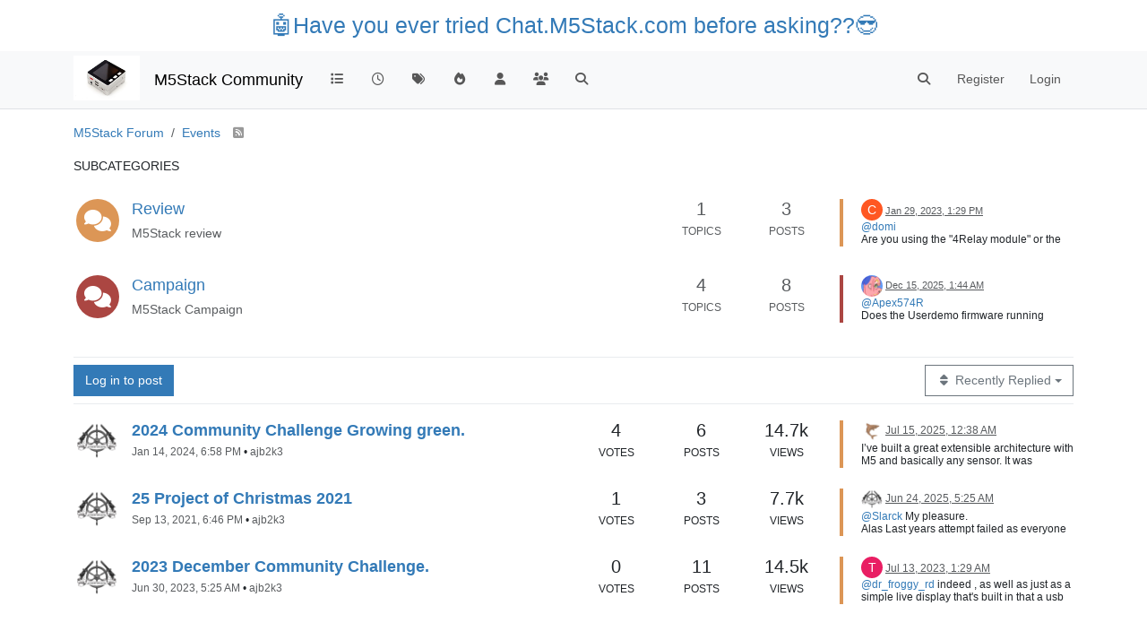

--- FILE ---
content_type: text/html; charset=utf-8
request_url: https://forum.m5stack.com/category/42/events
body_size: 14050
content:
<!DOCTYPE html>
<html lang="en-US" data-dir="ltr" style="direction: ltr;">
<head>
	<title>Events | M5Stack Community</title>
	<meta name="viewport" content="width&#x3D;device-width, initial-scale&#x3D;1.0" />
	<meta name="content-type" content="text/html; charset=UTF-8" />
	<meta name="apple-mobile-web-app-capable" content="yes" />
	<meta name="mobile-web-app-capable" content="yes" />
	<meta property="og:site_name" content="M5Stack Community" />
	<meta name="msapplication-badge" content="frequency=30; polling-uri=https://community.m5stack.com/sitemap.xml" />
	<meta name="theme-color" content="#ffffff" />
	<meta name="msapplication-square150x150logo" content="/assets/uploads/system/site-logo.jpg" />
	<meta name="title" content="Events" />
	<meta property="og:title" content="Events" />
	<meta name="description" content="M5Stack Events" />
	<meta property="og:type" content="website" />
	<meta property="og:image" content="https://community.m5stack.com/assets/uploads/system/site-logo.jpg" />
	<meta property="og:image:url" content="https://community.m5stack.com/assets/uploads/system/site-logo.jpg" />
	<meta property="og:image:width" content="undefined" />
	<meta property="og:image:height" content="undefined" />
	<meta property="og:url" content="https://community.m5stack.com/category/42/events" />
	<meta property="og:description" content="M5Stack Community" />
	
	<link rel="stylesheet" type="text/css" href="/assets/client.css?v=rae4s5j9rp0" />
	<link rel="icon" type="image/x-icon" href="/assets/uploads/system/favicon.ico?v&#x3D;rae4s5j9rp0" />
	<link rel="manifest" href="/manifest.webmanifest" crossorigin="use-credentials" />
	<link rel="search" type="application/opensearchdescription+xml" title="M5Stack Community" href="/osd.xml" />
	<link rel="prefetch" href="/assets/src/modules/composer.js?v&#x3D;rae4s5j9rp0" />
	<link rel="prefetch" href="/assets/src/modules/composer/uploads.js?v&#x3D;rae4s5j9rp0" />
	<link rel="prefetch" href="/assets/src/modules/composer/drafts.js?v&#x3D;rae4s5j9rp0" />
	<link rel="prefetch" href="/assets/src/modules/composer/tags.js?v&#x3D;rae4s5j9rp0" />
	<link rel="prefetch" href="/assets/src/modules/composer/categoryList.js?v&#x3D;rae4s5j9rp0" />
	<link rel="prefetch" href="/assets/src/modules/composer/resize.js?v&#x3D;rae4s5j9rp0" />
	<link rel="prefetch" href="/assets/src/modules/composer/autocomplete.js?v&#x3D;rae4s5j9rp0" />
	<link rel="prefetch" href="/assets/templates/composer.tpl?v&#x3D;rae4s5j9rp0" />
	<link rel="prefetch" href="/assets/language/en-US/topic.json?v&#x3D;rae4s5j9rp0" />
	<link rel="prefetch" href="/assets/language/en-US/modules.json?v&#x3D;rae4s5j9rp0" />
	<link rel="prefetch" href="/assets/language/en-US/tags.json?v&#x3D;rae4s5j9rp0" />
	<link rel="prefetch stylesheet" href="/assets/plugins/nodebb-plugin-markdown/styles/default.css" />
	<link rel="prefetch" href="/assets/language/en-US/markdown.json?v&#x3D;rae4s5j9rp0" />
	<link rel="up" href="https://community.m5stack.com" />
	<link rel="canonical" href="https://community.m5stack.com/category/42/events" />
	<link rel="alternate" type="application/rss+xml" href="https://community.m5stack.com/category/42.rss" />
	

	<script>
		var config = JSON.parse('{"relative_path":"","upload_url":"/assets/uploads","asset_base_url":"/assets","assetBaseUrl":"/assets","siteTitle":"M5Stack Community","browserTitle":"M5Stack Community","titleLayout":"&#123;pageTitle&#125; | &#123;browserTitle&#125;","showSiteTitle":true,"maintenanceMode":false,"postQueue":1,"minimumTitleLength":3,"maximumTitleLength":255,"minimumPostLength":2,"maximumPostLength":32767,"minimumTagsPerTopic":0,"maximumTagsPerTopic":5,"minimumTagLength":3,"maximumTagLength":15,"undoTimeout":10000,"useOutgoingLinksPage":false,"allowGuestHandles":false,"allowTopicsThumbnail":false,"usePagination":false,"disableChat":false,"disableChatMessageEditing":false,"maximumChatMessageLength":1000,"socketioTransports":["polling","websocket"],"socketioOrigins":"*:*","websocketAddress":"","maxReconnectionAttempts":5,"reconnectionDelay":1500,"topicsPerPage":20,"postsPerPage":20,"maximumFileSize":2048,"theme:id":"nodebb-theme-persona","theme:src":"","defaultLang":"en-US","userLang":"en-US","loggedIn":false,"uid":-1,"cache-buster":"v=rae4s5j9rp0","topicPostSort":"oldest_to_newest","categoryTopicSort":"recently_replied","csrf_token":false,"searchEnabled":true,"searchDefaultInQuick":"titles","bootswatchSkin":"","composer:showHelpTab":true,"enablePostHistory":true,"timeagoCutoff":30,"timeagoCodes":["af","am","ar","az-short","az","be","bg","bs","ca","cs","cy","da","de-short","de","dv","el","en-short","en","es-short","es","et","eu","fa-short","fa","fi","fr-short","fr","gl","he","hr","hu","hy","id","is","it-short","it","ja","jv","ko","ky","lt","lv","mk","nl","no","pl","pt-br-short","pt-br","pt-short","pt","ro","rs","ru","rw","si","sk","sl","sq","sr","sv","th","tr-short","tr","uk","ur","uz","vi","zh-CN","zh-TW"],"cookies":{"enabled":false,"message":"[[global:cookies.message]]","dismiss":"[[global:cookies.accept]]","link":"[[global:cookies.learn-more]]","link_url":"https:&#x2F;&#x2F;www.cookiesandyou.com"},"thumbs":{"size":512},"iconBackgrounds":["#f44336","#e91e63","#9c27b0","#673ab7","#3f51b5","#2196f3","#009688","#1b5e20","#33691e","#827717","#e65100","#ff5722","#795548","#607d8b"],"emailPrompt":1,"useragent":{"isYaBrowser":false,"isAuthoritative":true,"isMobile":false,"isMobileNative":false,"isTablet":false,"isiPad":false,"isiPod":false,"isiPhone":false,"isiPhoneNative":false,"isAndroid":false,"isAndroidNative":false,"isBlackberry":false,"isOpera":false,"isIE":false,"isEdge":false,"isIECompatibilityMode":false,"isSafari":false,"isFirefox":false,"isWebkit":false,"isChrome":true,"isKonqueror":false,"isOmniWeb":false,"isSeaMonkey":false,"isFlock":false,"isAmaya":false,"isPhantomJS":false,"isEpiphany":false,"isDesktop":true,"isWindows":false,"isLinux":false,"isLinux64":false,"isMac":true,"isChromeOS":false,"isBada":false,"isSamsung":false,"isRaspberry":false,"isBot":false,"isCurl":false,"isAndroidTablet":false,"isWinJs":false,"isKindleFire":false,"isSilk":false,"isCaptive":false,"isSmartTV":false,"isUC":false,"isFacebook":false,"isAlamoFire":false,"isElectron":false,"silkAccelerated":false,"browser":"Chrome","version":"131.0.0.0","os":"OS X","platform":"Apple Mac","geoIp":{},"source":"Mozilla/5.0 (Macintosh; Intel Mac OS X 10_15_7) AppleWebKit/537.36 (KHTML, like Gecko) Chrome/131.0.0.0 Safari/537.36; ClaudeBot/1.0; +claudebot@anthropic.com)","isWechat":false},"fontawesome":{"pro":false,"styles":["solid","brands","regular"],"version":"6.5.2"},"acpLang":"undefined","topicSearchEnabled":false,"disableCustomUserSkins":false,"defaultBootswatchSkin":"","hideSubCategories":false,"hideCategoryLastPost":false,"enableQuickReply":false,"composer-default":{},"markdown":{"highlight":1,"hljsLanguages":["common"],"theme":"default.css","defaultHighlightLanguage":"","externalMark":false},"spam-be-gone":{}}');
		var app = {
			user: JSON.parse('{"uid":0,"username":"Guest","displayname":"Guest","userslug":"","fullname":"Guest","email":"","icon:text":"?","icon:bgColor":"#aaa","groupTitle":"","groupTitleArray":[],"status":"offline","reputation":0,"email:confirmed":false,"unreadData":{"":{},"new":{},"watched":{},"unreplied":{}},"isAdmin":false,"isGlobalMod":false,"isMod":false,"privileges":{"chat":false,"chat:privileged":false,"upload:post:image":false,"upload:post:file":false,"signature":false,"invite":false,"group:create":false,"search:content":false,"search:users":false,"search:tags":false,"view:users":true,"view:tags":true,"view:groups":true,"local:login":false,"ban":false,"mute":false,"view:users:info":false},"blocks":[],"timeagoCode":"en","offline":true,"lastRoomId":null,"isEmailConfirmSent":false}')
		};

		document.documentElement.style.setProperty('--panel-offset', `${localStorage.getItem('panelOffset') || 0}px`);
	</script>

	
	<head>
    <meta name="viewport" content="width=device-width, initial-scale=1.0">
    <style>
        .center {
            font-size: 25px;
            text-align: center;
            margin-top: 10px;
            margin-bottom: 10px;
        }
    </style>
</head>
<body>

<div class="center">
    <a href="https://chat.m5stack.com">🤖Have you ever tried Chat.M5Stack.com before asking??😎</a>
</div>

</body>

	
	
</head>

<body class="page-category page-category-42 page-category-events template-category parent-category-42 page-status-200 theme-persona user-guest skin-noskin">
	<nav id="menu" class="slideout-menu hidden">
		<section class="menu-section" data-section="navigation">
	<ul class="menu-section-list text-bg-dark"></ul>
</section>


	</nav>
	<nav id="chats-menu" class="slideout-menu hidden">
		
	</nav>

	<main id="panel" class="slideout-panel">
		<nav class="navbar sticky-top navbar-expand-lg bg-light header border-bottom py-0" id="header-menu" component="navbar">
			<div class="container justify-content-start flex-nowrap">
							<div class="d-flex align-items-center me-auto" style="min-width: 0px;">
				<button type="button" class="navbar-toggler border-0" id="mobile-menu">
					<i class="fa fa-lg fa-fw fa-bars unread-count" ></i>
					<span component="unread/icon" class="notification-icon fa fa-fw fa-book unread-count" data-content="0" data-unread-url="/unread"></span>
				</button>
				<div class="d-inline-flex align-items-center" style="min-width: 0px;">
					
					<a class="navbar-brand" href="http://www.m5stack.com/">
						<img alt="" class=" forum-logo d-inline-block align-text-bottom" src="/assets/uploads/system/site-logo.jpg?v=rae4s5j9rp0" />
					</a>
					
					
					<a class="navbar-brand text-truncate" href="/">
						M5Stack Community
					</a>
					
				</div>
			</div>

			
			<div class="navbar-search visible-xs">
				<form action="/search" method="GET">
					<button type="button" class="btn btn-link"><i class="fa fa-lg fa-fw fa-search" title="Search"></i></button>
					<input autocomplete="off" type="text" class="form-control hidden" name="term" placeholder="Search"/>
					<button class="btn btn-primary hidden" type="submit"></button>
					<input type="text" class="hidden" name="in" value="titles" />
				</form>
				<div class="quick-search-container dropdown-menu d-block mt-2 hidden">
					<div class="quick-search-results-container"></div>
				</div>
			</div>
			

			

			<div component="navbar/title" class="visible-xs hidden">
				<span></span>
			</div>

			<div id="nav-dropdown" class="collapse navbar-collapse d-none d-lg-block">
				<ul id="main-nav" class="navbar-nav me-auto mb-2 mb-lg-0">
					
					
					<li class="nav-item " title="Categories">
						<a class="nav-link navigation-link "
						 href="&#x2F;categories" >
							
							<i class="fa fa-fw fa-list" data-content=""></i>
							
							
							<span class="visible-xs-inline">Categories</span>
							
							
						</a>
						
					</li>
					
					
					
					<li class="nav-item " title="Recent">
						<a class="nav-link navigation-link "
						 href="&#x2F;recent" >
							
							<i class="fa fa-fw fa-clock-o" data-content=""></i>
							
							
							<span class="visible-xs-inline">Recent</span>
							
							
						</a>
						
					</li>
					
					
					
					<li class="nav-item " title="Tags">
						<a class="nav-link navigation-link "
						 href="&#x2F;tags" >
							
							<i class="fa fa-fw fa-tags" data-content=""></i>
							
							
							<span class="visible-xs-inline">Tags</span>
							
							
						</a>
						
					</li>
					
					
					
					<li class="nav-item " title="Popular">
						<a class="nav-link navigation-link "
						 href="&#x2F;popular" >
							
							<i class="fa fa-fw fa-fire" data-content=""></i>
							
							
							<span class="visible-xs-inline">Popular</span>
							
							
						</a>
						
					</li>
					
					
					
					<li class="nav-item " title="Users">
						<a class="nav-link navigation-link "
						 href="&#x2F;users" >
							
							<i class="fa fa-fw fa-user" data-content=""></i>
							
							
							<span class="visible-xs-inline">Users</span>
							
							
						</a>
						
					</li>
					
					
					
					<li class="nav-item " title="Groups">
						<a class="nav-link navigation-link "
						 href="&#x2F;groups" >
							
							<i class="fa fa-fw fa-group" data-content=""></i>
							
							
							<span class="visible-xs-inline">Groups</span>
							
							
						</a>
						
					</li>
					
					
					
					<li class="nav-item " title="Search">
						<a class="nav-link navigation-link "
						 href="&#x2F;search" >
							
							<i class="fa fa-fw fa-search" data-content=""></i>
							
							
							<span class="visible-xs-inline">Search</span>
							
							
						</a>
						
					</li>
					
					
				</ul>
				<ul class="navbar-nav mb-2 mb-lg-0 hidden-xs">
					<li class="nav-item">
						<a href="#" id="reconnect" class="nav-link hide" title="Looks like your connection to M5Stack Community was lost, please wait while we try to reconnect.">
							<i class="fa fa-check"></i>
						</a>
					</li>
				</ul>
				
				<div class="navbar-nav mb-2 mb-lg-0 position-relative">
					<form component="search/form" id="search-form" class="d-flex justify-content-end align-items-center" role="search" method="GET">
	<div component="search/fields" class="hidden" id="search-fields">
		<div class="input-group flex-nowrap">
			<input autocomplete="off" type="text" class="form-control" placeholder="Search" name="query" value="">

			<a href="/search" class="btn btn-outline-secondary" aria-label="Type to search">
				<i class="fa fa-gears fa-fw"></i>
			</a>
		</div>

		<div id="quick-search-container" class="quick-search-container dropdown-menu d-block mt-2 hidden">
			<div class="form-check filter-category mb-2 ms-4">
				<input class="form-check-input" type="checkbox" checked>
				<label class="form-check-label name"></label>
			</div>

			<div class="text-center loading-indicator"><i class="fa fa-spinner fa-spin"></i></div>
			<div class="quick-search-results-container"></div>
		</div>
		<button type="submit" class="btn btn-outline-secondary hide">Search</button>
	</div>

	<div id="" class="nav-item"><a component="search/button" id="search-button" href="#" class="nav-link"><i class="fa fa-search fa-fw" title="Search"></i></a></div>
</form>

				</div>
				

				
				
				<ul id="logged-out-menu" class="navbar-nav me-0 mb-2 mb-lg-0 align-items-center">
					
					<li class="nav-item">
						<a class="nav-link" href="/register">
							<i class="fa fa-pencil fa-fw d-inline-block d-sm-none"></i>
							<span>Register</span>
						</a>
					</li>
					
					<li class="nav-item">
						<a class="nav-link" href="/login">
							<i class="fa fa-sign-in fa-fw d-inline-block d-sm-none"></i>
							<span>Login</span>
						</a>
					</li>
				</ul>
				
				
			</div>

			</div>
		</nav>
		<script>
			const rect = document.getElementById('header-menu').getBoundingClientRect();
			const offset = Math.max(0, rect.bottom);
			document.documentElement.style.setProperty('--panel-offset', offset + `px`);
		</script>
		<div class="container pt-3" id="content">
		<noscript>
    <div class="alert alert-danger">
        <p>
            Your browser does not seem to support JavaScript. As a result, your viewing experience will be diminished, and you have been placed in <strong>read-only mode</strong>.
        </p>
        <p>
            Please download a browser that supports JavaScript, or enable it if it's disabled (i.e. NoScript).
        </p>
    </div>
</noscript>
		

<ol class="breadcrumb" itemscope="itemscope" itemprop="breadcrumb" itemtype="http://schema.org/BreadcrumbList">
	
	<li itemscope="itemscope" itemprop="itemListElement" itemtype="http://schema.org/ListItem" class="breadcrumb-item ">
		<meta itemprop="position" content="0" />
		<a href="https://community.m5stack.com" itemprop="item">
			<span itemprop="name">
				M5Stack Forum
				
			</span>
		</a>
	</li>
	
	<li component="breadcrumb/current" itemscope="itemscope" itemprop="itemListElement" itemtype="http://schema.org/ListItem" class="breadcrumb-item active">
		<meta itemprop="position" content="1" />
		<a href="https://community.m5stack.com/category/42/events" itemprop="item">
			<span itemprop="name">
				Events
				
				
				<a target="_blank" href="https://community.m5stack.com/category/42.rss" itemprop="item"><i class="fa fa-rss-square"></i></a>
				
			</span>
		</a>
	</li>
	
</ol>


<div data-widget-area="header">
	
</div>
<div class="row">
	<div class="category col-lg-12">
		
<div class="subcategory">
	
	<p>Subcategories</p>
	

	<ul component="category/subcategory/container" class="categories list-unstyled" itemscope itemtype="http://www.schema.org/ItemList">
		
		<li component="categories/category" data-cid="43" data-numRecentReplies="1" class="row clearfix category-43 ">
	<meta itemprop="name" content="Review">

	<div class="content col-12 col-md-7 col-sm-9">
		<div class="float-start">
		<span class="icon d-inline-flex justify-content-center align-items-center align-middle rounded-circle" style="background-color: #DC9656; border-color: #DC9656!important; color: #ffffff; width:48px; height: 48px; font-size: 24px;"><i class="fa fa-fw fa-comments"></i></span>
		</div>
		<h2 class="title">
			

<a href="/category/43/review" itemprop="url">

Review
</a>

		</h2>
		<div>
			
			<div class="description text-muted">
				<p>M5Stack review</p>

			</div>
			
			
			
			
		</div>
		<span class="d-block d-sm-none float-end">
			
			<a class="permalink" href="/post/19963">
				<small class="timeago" title="2023-01-29T13:29:20.337Z"></small>
			</a>
			
		</span>
	</div>

	
	<div class="col-md-1 d-none d-md-block stats text-muted">
		<span title="1">1</span><br />
		<small>Topics</small>
	</div>
	<div class="col-md-1 d-none d-md-block stats text-muted">
		<span title="3">3</span><br />
		<small>Posts</small>
	</div>
	
	<div class="col-md-3 col-sm-3 teaser d-none d-sm-block" component="topic/teaser">
		<div class="lastpost background-link-container" style="border-color: #DC9656">
	
	
	<div component="category/posts">
		<a class="background-link" href="/topic/4974/4relay-module-uiflow/3"></a>
		<p>
			<a href="/user/crami25"><span  alt="crami25" title="crami25" data-uid="2065" loading="lazy" aria-label="User avatar for crami25" class="avatar  avatar-rounded" component="avatar/icon" style="--avatar-size: 24px; background-color: #ff5722;">C</span></a>
			<a class="permalink text-muted" href="/topic/4974/4relay-module-uiflow/3">
				<small class="timeago" title="2023-01-29T13:29:20.337Z"></small>
			</a>
		</p>
		<div class="post-content">
			<p dir="auto"><a class="mention plugin-mentions-user plugin-mentions-a" href="https://community.m5stack.com/uid/5149">@domi</a><br />
Are you using the "4Relay module" or the "4Relay unit" or the "2Relay module" ?</p>
<p dir="auto">If you still get an error, try to make a simple Uiflow programm scanning the i2c bus with the 4Relay connected:<br />
0_1675006853542_cfe4a152-de11-4d5b-8158-f44191defe28-image.png<br />
You should get the number [38, 117] displayed as Label0, 38 is the decimal for 0x26.<br />
If you get 37 you have another firmware than I have (I2C address 0x25).<br />
If you only get [117] your 4Relay module is not connected to the M5Stack core. 117 (0x75) is the I2C address of the battery management chip.</p>

		</div>
	</div>
	
	

	
</div>

	</div>
	
	
</li>

		
		<li component="categories/category" data-cid="44" data-numRecentReplies="1" class="row clearfix category-44 ">
	<meta itemprop="name" content="Campaign">

	<div class="content col-12 col-md-7 col-sm-9">
		<div class="float-start">
		<span class="icon d-inline-flex justify-content-center align-items-center align-middle rounded-circle" style="background-color: #AB4642; border-color: #AB4642!important; color: #ffffff; width:48px; height: 48px; font-size: 24px;"><i class="fa fa-fw fa-comments"></i></span>
		</div>
		<h2 class="title">
			

<a href="/category/44/campaign" itemprop="url">

Campaign
</a>

		</h2>
		<div>
			
			<div class="description text-muted">
				<p>M5Stack Campaign</p>

			</div>
			
			
			
			
		</div>
		<span class="d-block d-sm-none float-end">
			
			<a class="permalink" href="/post/30311">
				<small class="timeago" title="2025-12-15T01:44:50.698Z"></small>
			</a>
			
		</span>
	</div>

	
	<div class="col-md-1 d-none d-md-block stats text-muted">
		<span title="4">4</span><br />
		<small>Topics</small>
	</div>
	<div class="col-md-1 d-none d-md-block stats text-muted">
		<span title="8">8</span><br />
		<small>Posts</small>
	</div>
	
	<div class="col-md-3 col-sm-3 teaser d-none d-sm-block" component="topic/teaser">
		<div class="lastpost background-link-container" style="border-color: #AB4642">
	
	
	<div component="category/posts">
		<a class="background-link" href="/topic/7940/having-problems-with-my-cardputer-adv/4"></a>
		<p>
			<a href="/user/kuriko"><img  alt="kuriko" title="kuriko" data-uid="168201" loading="lazy" aria-label="User avatar for kuriko" class="avatar  avatar-rounded" component="avatar/picture" src="/assets/uploads/profile/uid-168201/168201-profileavatar-1729743489995.jpeg" style="--avatar-size: 24px;" onError="this.remove();" itemprop="image" /><span  alt="kuriko" title="kuriko" data-uid="168201" loading="lazy" aria-label="User avatar for kuriko" class="avatar  avatar-rounded" component="avatar/icon" style="--avatar-size: 24px; background-color: #673ab7;">K</span></a>
			<a class="permalink text-muted" href="/topic/7940/having-problems-with-my-cardputer-adv/4">
				<small class="timeago" title="2025-12-15T01:44:50.698Z"></small>
			</a>
		</p>
		<div class="post-content">
			<p dir="auto"><a class="mention plugin-mentions-user plugin-mentions-a" href="https://community.m5stack.com/uid/402712">@Apex574R</a><br />
Does the Userdemo firmware running normally?</p>

		</div>
	</div>
	
	

	
</div>

	</div>
	
	
</li>

		
	</ul>
	
</div>


		
		<div class="topic-list-header sticky-top btn-toolbar justify-content-between py-2 mb-2 flex-nowrap">
			<div class="d-flex gap-1 align-items-stretch">
				
					
					<a component="category/post/guest" href="/login" class="btn btn-primary">Log in to post</a>
					
				

				<a href="/category/42/events" class="d-inline-block">
					<div class="alert alert-warning h-100 m-0 px-2 py-1 d-flex gap-1 align-items-center hide" id="new-topics-alert"><i class="fa fa-fw fa-rotate-right"></i>Load new posts</div>
				</a>
			</div>
			<div component="category/controls" class="d-flex gap-1 align-items-stretch">
				
				<div class="btn-group bottom-sheet" component="thread/sort">
	<button class="btn btn-outline-secondary dropdown-toggle" data-bs-toggle="dropdown" aria-haspopup="true" aria-expanded="false" aria-label="Topic sort option, Recently Replied">
		<i class="fa fa-fw fa-sort"></i>
		<span class="visible-sm-inline visible-md-inline visible-lg-inline">Recently Replied</span>
		<span class="caret"></span>
	</button>

	<ul class="dropdown-menu dropdown-menu-end" role="menu">
		<li><a class="dropdown-item" href="#" class="recently_replied" data-sort="recently_replied" role="menuitem"><i class="fa fa-fw"></i> Recently Replied</a></li>
		<li><a class="dropdown-item" href="#" class="recently_created" data-sort="recently_created" role="menuitem"><i class="fa fa-fw"></i> Recently Created</a></li>
		<li><a class="dropdown-item" href="#" class="most_posts" data-sort="most_posts" role="menuitem"><i class="fa fa-fw"></i> Most Posts</a></li>
		<li><a class="dropdown-item" href="#" class="most_votes" data-sort="most_votes" role="menuitem"><i class="fa fa-fw"></i> Most Votes</a></li>
		<li><a class="dropdown-item" href="#" class="most_views" data-sort="most_views" role="menuitem"><i class="fa fa-fw"></i> Most Views</a></li>
	</ul>
</div>
				
			</div>
		</div>
		

		

		<ul component="category" class="topic-list" itemscope itemtype="http://www.schema.org/ItemList" data-nextstart="20" data-set="">
	
	<li component="category/topic" class="row clearfix category-item unread" data-tid="5982" data-index="0" data-cid="42" itemprop="itemListElement" itemscope itemtype="https://schema.org/ListItem">
		<link itemprop="url" content="/topic/5982/2024-community-challenge-growing-green" />
		<meta itemprop="name" content="2024 Community Challenge Growing green." />
		<meta itemprop="itemListOrder" content="descending" />
		<meta itemprop="position" content="1" />
		<a id="0" data-index="0" component="topic/anchor"></a>

		<div class="col-md-6 col-sm-9 col-10 content">
			<div class="avatar float-start me-2">
				

				
				<a href="/user/ajb2k3" class="float-start">
					
					<img  alt="ajb2k3" title="ajb2k3" data-uid="443" loading="lazy" aria-label="User avatar for ajb2k3" class="avatar not-responsive avatar-rounded" component="avatar/picture" src="/assets/uploads/profile/uid-443/443-profileavatar.png" style="--avatar-size: 48px;" onError="this.remove();" itemprop="image" /><span  alt="ajb2k3" title="ajb2k3" data-uid="443" loading="lazy" aria-label="User avatar for ajb2k3" class="avatar not-responsive avatar-rounded" component="avatar/icon" style="--avatar-size: 48px; background-color: #2196f3;">A</span>
					
				</a>
				
			</div>

			<h2 component="topic/header" class="title mb-1">
				<i component="topic/scheduled" class="fa fa-clock-o hidden" title="Scheduled"></i>
				<i component="topic/pinned" class="fa fa-thumb-tack hidden" title="Pinned"></i>
				<i component="topic/locked" class="fa fa-lock hidden" title="Locked"></i>
				<i component="topic/moved" class="fa fa-arrow-circle-right hidden" title="Moved"></i>
				

				
				<a href="/topic/5982/2024-community-challenge-growing-green">2024 Community Challenge Growing green.</a>
				
			</h2>
			<div class="info">
				


				<span data-tid="5982" component="topic/tags" class="tag-list hidden-xs hidden">
					
					&bull;
				</span>

				<span class="hidden-xs"><span class="timeago text-muted" title="2024-01-14T18:58:48.475Z"></span> &bull; <a class="text-muted" href="/user/ajb2k3">ajb2k3</a></span>

				<span class="visible-xs-inline timeago text-muted" title="2025-07-15T00:38:10.059Z"></span>
			</div>
		</div>

		<div class="mobile-stat col-2 visible-xs text-end">
			<span>6</span> <a href="/topic/5982/2024-community-challenge-growing-green/6"><i class="fa fa-arrow-circle-right"></i></a>
		</div>

		<div class="col-md-1 hidden-sm hidden-xs stats stats-votes">
			
			<span title="4">4</span><br />
			<small>Votes</small>
			
		</div>

		<div class="col-md-1 hidden-sm hidden-xs stats stats-postcount">
			<span title="6">6</span><br />
			<small>Posts</small>
		</div>

		<div class="col-md-1 hidden-sm hidden-xs stats stats-viewcount">
			<span title="14692">14.7k</span><br />
			<small>Views</small>
		</div>

		<div class="col-md-3 col-sm-3 teaser hidden-xs" component="topic/teaser">
			<div class="lastpost background-link-container" style="border-color: #DC9656">
				<a class="background-link" href="/topic/5982/2024-community-challenge-growing-green/6"></a>
				
				
				<p>
					<a href="/user/konacurrents"><img  alt="konacurrents" title="konacurrents" data-uid="16054" loading="lazy" aria-label="User avatar for konacurrents" class="avatar not-responsive avatar-rounded" component="avatar/picture" src="/assets/uploads/profile/uid-16054/16054-profileavatar.png" style="--avatar-size: 24px;" onError="this.remove();" itemprop="image" /><span  alt="konacurrents" title="konacurrents" data-uid="16054" loading="lazy" aria-label="User avatar for konacurrents" class="avatar not-responsive avatar-rounded" component="avatar/icon" style="--avatar-size: 24px; background-color: #827717;">K</span></a>
					<a class="permalink text-muted" href="/topic/5982/2024-community-challenge-growing-green/6">
						<span class="timeago" title="2025-07-15T00:38:10.059Z"></span>
					</a>
				</p>
				<div class="post-content">
					<p dir="auto">I’ve built a great extensible architecture with M5 and basically any sensor. It was mentioned in my reply<br />
<a href="https://community.m5stack.com/post/29410">https://community.m5stack.com/post/29410</a></p>
<p dir="auto">It’s one thing to capture some data, it’s another to do the same in a scalable collective user base. That requires a distributed collection and messaging environment. Sensing and Controlling are two major branches of that challenge.</p>
<p dir="auto">So I think this community challenge needs to think bigger than a few M5 devices. 😄</p>

				</div>
				
				
			</div>
		</div>
	</li>
	
	<li component="category/topic" class="row clearfix category-item unread" data-tid="3578" data-index="1" data-cid="42" itemprop="itemListElement" itemscope itemtype="https://schema.org/ListItem">
		<link itemprop="url" content="/topic/3578/25-project-of-christmas-2021" />
		<meta itemprop="name" content="25 Project of Christmas 2021" />
		<meta itemprop="itemListOrder" content="descending" />
		<meta itemprop="position" content="2" />
		<a id="1" data-index="1" component="topic/anchor"></a>

		<div class="col-md-6 col-sm-9 col-10 content">
			<div class="avatar float-start me-2">
				

				
				<a href="/user/ajb2k3" class="float-start">
					
					<img  alt="ajb2k3" title="ajb2k3" data-uid="443" loading="lazy" aria-label="User avatar for ajb2k3" class="avatar not-responsive avatar-rounded" component="avatar/picture" src="/assets/uploads/profile/uid-443/443-profileavatar.png" style="--avatar-size: 48px;" onError="this.remove();" itemprop="image" /><span  alt="ajb2k3" title="ajb2k3" data-uid="443" loading="lazy" aria-label="User avatar for ajb2k3" class="avatar not-responsive avatar-rounded" component="avatar/icon" style="--avatar-size: 48px; background-color: #2196f3;">A</span>
					
				</a>
				
			</div>

			<h2 component="topic/header" class="title mb-1">
				<i component="topic/scheduled" class="fa fa-clock-o hidden" title="Scheduled"></i>
				<i component="topic/pinned" class="fa fa-thumb-tack hidden" title="Pinned"></i>
				<i component="topic/locked" class="fa fa-lock hidden" title="Locked"></i>
				<i component="topic/moved" class="fa fa-arrow-circle-right hidden" title="Moved"></i>
				

				
				<a href="/topic/3578/25-project-of-christmas-2021">25 Project of Christmas 2021</a>
				
			</h2>
			<div class="info">
				


				<span data-tid="3578" component="topic/tags" class="tag-list hidden-xs hidden">
					
					&bull;
				</span>

				<span class="hidden-xs"><span class="timeago text-muted" title="2021-09-13T18:46:15.584Z"></span> &bull; <a class="text-muted" href="/user/ajb2k3">ajb2k3</a></span>

				<span class="visible-xs-inline timeago text-muted" title="2025-06-24T05:25:51.234Z"></span>
			</div>
		</div>

		<div class="mobile-stat col-2 visible-xs text-end">
			<span>3</span> <a href="/topic/3578/25-project-of-christmas-2021/3"><i class="fa fa-arrow-circle-right"></i></a>
		</div>

		<div class="col-md-1 hidden-sm hidden-xs stats stats-votes">
			
			<span title="1">1</span><br />
			<small>Votes</small>
			
		</div>

		<div class="col-md-1 hidden-sm hidden-xs stats stats-postcount">
			<span title="3">3</span><br />
			<small>Posts</small>
		</div>

		<div class="col-md-1 hidden-sm hidden-xs stats stats-viewcount">
			<span title="7672">7.7k</span><br />
			<small>Views</small>
		</div>

		<div class="col-md-3 col-sm-3 teaser hidden-xs" component="topic/teaser">
			<div class="lastpost background-link-container" style="border-color: #DC9656">
				<a class="background-link" href="/topic/3578/25-project-of-christmas-2021/3"></a>
				
				
				<p>
					<a href="/user/ajb2k3"><img  alt="ajb2k3" title="ajb2k3" data-uid="443" loading="lazy" aria-label="User avatar for ajb2k3" class="avatar not-responsive avatar-rounded" component="avatar/picture" src="/assets/uploads/profile/uid-443/443-profileavatar.png" style="--avatar-size: 24px;" onError="this.remove();" itemprop="image" /><span  alt="ajb2k3" title="ajb2k3" data-uid="443" loading="lazy" aria-label="User avatar for ajb2k3" class="avatar not-responsive avatar-rounded" component="avatar/icon" style="--avatar-size: 24px; background-color: #2196f3;">A</span></a>
					<a class="permalink text-muted" href="/topic/3578/25-project-of-christmas-2021/3">
						<span class="timeago" title="2025-06-24T05:25:51.234Z"></span>
					</a>
				</p>
				<div class="post-content">
					<p dir="auto"><a class="mention plugin-mentions-user plugin-mentions-a" href="https://community.m5stack.com/uid/232827">@Slarck</a> My pleasure.<br />
Alas Last years attempt failed as everyone was too busy and this year I'm in the process of replacing my workshop along with with other sheds But I will announce the 2025 version again in September. on all social media channels this year.</p>

				</div>
				
				
			</div>
		</div>
	</li>
	
	<li component="category/topic" class="row clearfix category-item unread" data-tid="5444" data-index="2" data-cid="42" itemprop="itemListElement" itemscope itemtype="https://schema.org/ListItem">
		<link itemprop="url" content="/topic/5444/2023-december-community-challenge" />
		<meta itemprop="name" content="2023 December Community Challenge." />
		<meta itemprop="itemListOrder" content="descending" />
		<meta itemprop="position" content="3" />
		<a id="2" data-index="2" component="topic/anchor"></a>

		<div class="col-md-6 col-sm-9 col-10 content">
			<div class="avatar float-start me-2">
				

				
				<a href="/user/ajb2k3" class="float-start">
					
					<img  alt="ajb2k3" title="ajb2k3" data-uid="443" loading="lazy" aria-label="User avatar for ajb2k3" class="avatar not-responsive avatar-rounded" component="avatar/picture" src="/assets/uploads/profile/uid-443/443-profileavatar.png" style="--avatar-size: 48px;" onError="this.remove();" itemprop="image" /><span  alt="ajb2k3" title="ajb2k3" data-uid="443" loading="lazy" aria-label="User avatar for ajb2k3" class="avatar not-responsive avatar-rounded" component="avatar/icon" style="--avatar-size: 48px; background-color: #2196f3;">A</span>
					
				</a>
				
			</div>

			<h2 component="topic/header" class="title mb-1">
				<i component="topic/scheduled" class="fa fa-clock-o hidden" title="Scheduled"></i>
				<i component="topic/pinned" class="fa fa-thumb-tack hidden" title="Pinned"></i>
				<i component="topic/locked" class="fa fa-lock hidden" title="Locked"></i>
				<i component="topic/moved" class="fa fa-arrow-circle-right hidden" title="Moved"></i>
				

				
				<a href="/topic/5444/2023-december-community-challenge">2023 December Community Challenge.</a>
				
			</h2>
			<div class="info">
				


				<span data-tid="5444" component="topic/tags" class="tag-list hidden-xs hidden">
					
					&bull;
				</span>

				<span class="hidden-xs"><span class="timeago text-muted" title="2023-06-30T05:25:30.546Z"></span> &bull; <a class="text-muted" href="/user/ajb2k3">ajb2k3</a></span>

				<span class="visible-xs-inline timeago text-muted" title="2023-07-13T01:29:27.725Z"></span>
			</div>
		</div>

		<div class="mobile-stat col-2 visible-xs text-end">
			<span>11</span> <a href="/topic/5444/2023-december-community-challenge/11"><i class="fa fa-arrow-circle-right"></i></a>
		</div>

		<div class="col-md-1 hidden-sm hidden-xs stats stats-votes">
			
			<span title="0">0</span><br />
			<small>Votes</small>
			
		</div>

		<div class="col-md-1 hidden-sm hidden-xs stats stats-postcount">
			<span title="11">11</span><br />
			<small>Posts</small>
		</div>

		<div class="col-md-1 hidden-sm hidden-xs stats stats-viewcount">
			<span title="14469">14.5k</span><br />
			<small>Views</small>
		</div>

		<div class="col-md-3 col-sm-3 teaser hidden-xs" component="topic/teaser">
			<div class="lastpost background-link-container" style="border-color: #DC9656">
				<a class="background-link" href="/topic/5444/2023-december-community-challenge/11"></a>
				
				
				<p>
					<a href="/user/trini-cobra"><span  alt="Trini Cobra" title="Trini Cobra" data-uid="47135" loading="lazy" aria-label="User avatar for Trini Cobra" class="avatar not-responsive avatar-rounded" component="avatar/icon" style="--avatar-size: 24px; background-color: #e91e63;">T</span></a>
					<a class="permalink text-muted" href="/topic/5444/2023-december-community-challenge/11">
						<span class="timeago" title="2023-07-13T01:29:27.725Z"></span>
					</a>
				</p>
				<div class="post-content">
					<p dir="auto"><a class="mention plugin-mentions-user plugin-mentions-a" href="https://community.m5stack.com/uid/42799">@dr_froggy_rd</a> indeed , as well as just as a simple live display that's built in that a usb endoscope or usb webcam can plug into without having to use a phone depending. Or adding an external display</p>

				</div>
				
				
			</div>
		</div>
	</li>
	
</ul>


		
	</div>
	<div data-widget-area="sidebar" class="col-lg-3 col-sm-12 hidden">
		
	</div>
</div>
<div data-widget-area="footer">
	
</div>


<noscript>
	<nav component="pagination" class="pagination-container hidden" aria-label="Pagination">
	<ul class="pagination hidden-xs justify-content-center">
		<li class="page-item previous float-start disabled">
			<a class="page-link" href="?" data-page="1" aria-label="Previous Page"><i class="fa fa-chevron-left"></i> </a>
		</li>

		

		<li class="page-item next float-end disabled">
			<a class="page-link" href="?" data-page="1" aria-label="Next Page"><i class="fa fa-chevron-right"></i></a>
		</li>
	</ul>

	<ul class="pagination hidden-sm hidden-md hidden-lg justify-content-center">
		<li class="page-item first disabled">
			<a class="page-link" href="?" data-page="1" aria-label="First Page"><i class="fa fa-fast-backward"></i> </a>
		</li>

		<li class="page-item previous disabled">
			<a class="page-link" href="?" data-page="1" aria-label="Previous Page"><i class="fa fa-chevron-left"></i> </a>
		</li>

		<li component="pagination/select-page" class="page-item page select-page">
			<a class="page-link" href="#" aria-label="Go to page">1 / 1</a>
		</li>

		<li class="page-item next disabled">
			<a class="page-link" href="?" data-page="1" aria-label="Next Page"><i class="fa fa-chevron-right"></i></a>
		</li>

		<li class="page-item last disabled">
			<a class="page-link" href="?" data-page="1" aria-label="Last Page"><i class="fa fa-fast-forward"></i> </a>
		</li>
	</ul>
</nav>
</noscript>

<script id="ajaxify-data" type="application/json">{"bgColor":"#DC9656","cid":42,"class":"col-md-3 col-xs-6","color":"#ffffff","description":"M5Stack Events","descriptionParsed":"<p>M5Stack Events<\/p>\n","disabled":0,"icon":"fa-comments","imageClass":"cover","link":"","name":"Events","numRecentReplies":1,"order":2,"parentCid":0,"post_count":20,"slug":"42/events","topic_count":3,"isSection":0,"subCategoriesPerPage":10,"minTags":0,"maxTags":5,"postQueue":1,"totalPostCount":31,"totalTopicCount":8,"tagWhitelist":[],"children":[{"bgColor":"#DC9656","cid":43,"class":"col-md-3 col-xs-6","color":"#ffffff","description":"M5Stack review","descriptionParsed":"<p>M5Stack review<\/p>\n","disabled":0,"icon":"fa-comments","imageClass":"cover","link":"","name":"Review","numRecentReplies":1,"order":43,"parentCid":42,"post_count":3,"slug":"43/review","topic_count":1,"subCategoriesPerPage":10,"minTags":0,"maxTags":5,"postQueue":1,"isSection":0,"totalPostCount":3,"totalTopicCount":1,"children":[],"parent":{"bgColor":"#DC9656","cid":42,"class":"col-md-3 col-xs-6","color":"#ffffff","description":"M5Stack Events","descriptionParsed":"<p>M5Stack Events<\/p>\n","disabled":0,"icon":"fa-comments","imageClass":"cover","link":"","name":"Events","numRecentReplies":1,"order":2,"parentCid":0,"post_count":20,"slug":"42/events","topic_count":3,"isSection":0,"subCategoriesPerPage":10,"minTags":0,"maxTags":5,"postQueue":1,"totalPostCount":20,"totalTopicCount":3,"tagWhitelist":[]},"posts":[{"pid":19963,"timestamp":1674998960337,"tid":4974,"content":"<p dir=\"auto\"><a class=\"mention plugin-mentions-user plugin-mentions-a\" href=\"https://community.m5stack.com/uid/5149\">@domi<\/a><br />\nAre you using the \"4Relay module\" or the \"4Relay unit\" or the \"2Relay module\" ?<\/p>\n<p dir=\"auto\">If you still get an error, try to make a simple Uiflow programm scanning the i2c bus with the 4Relay connected:<br />\n0_1675006853542_cfe4a152-de11-4d5b-8158-f44191defe28-image.png<br />\nYou should get the number [38, 117] displayed as Label0, 38 is the decimal for 0x26.<br />\nIf you get 37 you have another firmware than I have (I2C address 0x25).<br />\nIf you only get [117] your 4Relay module is not connected to the M5Stack core. 117 (0x75) is the I2C address of the battery management chip.<\/p>\n","timestampISO":"2023-01-29T13:29:20.337Z","user":{"uid":2065,"username":"crami25","userslug":"crami25","picture":null,"displayname":"crami25","icon:text":"C","icon:bgColor":"#ff5722"},"index":3,"cid":43,"topic":{"tid":4974,"slug":"4974/4relay-module-uiflow","title":"4Relay Module UIFlow"}}],"teaser":{"url":"/post/19963","timestampISO":"2023-01-29T13:29:20.337Z","pid":19963,"tid":4974,"index":3,"topic":{"tid":4974,"slug":"4974/4relay-module-uiflow","title":"4Relay Module UIFlow"},"user":{"uid":2065,"username":"crami25","userslug":"crami25","picture":null,"displayname":"crami25","icon:text":"C","icon:bgColor":"#ff5722"}}},{"bgColor":"#AB4642","cid":44,"class":"col-md-3 col-xs-6","color":"#ffffff","description":"M5Stack Campaign","descriptionParsed":"<p>M5Stack Campaign<\/p>\n","disabled":0,"icon":"fa-comments","imageClass":"cover","link":"","name":"Campaign","numRecentReplies":1,"order":44,"parentCid":42,"post_count":8,"slug":"44/campaign","topic_count":4,"subCategoriesPerPage":10,"minTags":0,"maxTags":5,"postQueue":1,"isSection":0,"totalPostCount":8,"totalTopicCount":4,"children":[],"parent":{"bgColor":"#DC9656","cid":42,"class":"col-md-3 col-xs-6","color":"#ffffff","description":"M5Stack Events","descriptionParsed":"<p>M5Stack Events<\/p>\n","disabled":0,"icon":"fa-comments","imageClass":"cover","link":"","name":"Events","numRecentReplies":1,"order":2,"parentCid":0,"post_count":20,"slug":"42/events","topic_count":3,"isSection":0,"subCategoriesPerPage":10,"minTags":0,"maxTags":5,"postQueue":1,"totalPostCount":20,"totalTopicCount":3,"tagWhitelist":[]},"posts":[{"pid":30311,"timestamp":1765763090698,"tid":7940,"content":"<p dir=\"auto\"><a class=\"mention plugin-mentions-user plugin-mentions-a\" href=\"https://community.m5stack.com/uid/402712\">@Apex574R<\/a><br />\nDoes the Userdemo firmware running normally?<\/p>\n","timestampISO":"2025-12-15T01:44:50.698Z","user":{"uid":168201,"username":"kuriko","userslug":"kuriko","picture":"/assets/uploads/profile/uid-168201/168201-profileavatar-1729743489995.jpeg","displayname":"kuriko","icon:text":"K","icon:bgColor":"#673ab7"},"index":4,"cid":44,"topic":{"tid":7940,"slug":"7940/having-problems-with-my-cardputer-adv","title":"having problems with my cardputer adv"}}],"teaser":{"url":"/post/30311","timestampISO":"2025-12-15T01:44:50.698Z","pid":30311,"tid":7940,"index":4,"topic":{"tid":7940,"slug":"7940/having-problems-with-my-cardputer-adv","title":"having problems with my cardputer adv"},"user":{"uid":168201,"username":"kuriko","userslug":"kuriko","picture":"/assets/uploads/profile/uid-168201/168201-profileavatar-1729743489995.jpeg","displayname":"kuriko","icon:text":"K","icon:bgColor":"#673ab7"}}}],"topics":[{"cid":42,"lastposttime":1752539890059,"mainPid":23346,"postcount":6,"slug":"5982/2024-community-challenge-growing-green","tid":5982,"timestamp":1705258728475,"title":"2024 Community Challenge Growing green.","uid":443,"viewcount":14692,"downvotes":0,"upvotes":4,"postercount":6,"teaserPid":29489,"deleted":0,"locked":0,"pinned":0,"pinExpiry":0,"deleterUid":0,"titleRaw":"2024 Community Challenge Growing green.","timestampISO":"2024-01-14T18:58:48.475Z","scheduled":false,"lastposttimeISO":"2025-07-15T00:38:10.059Z","pinExpiryISO":"","votes":4,"tags":[],"thumbs":[],"category":{"cid":42,"name":"Events","slug":"42/events","icon":"fa-comments","backgroundImage":"","imageClass":"cover","bgColor":"#DC9656","color":"#ffffff","disabled":0},"user":{"uid":443,"username":"ajb2k3","userslug":"ajb2k3","reputation":401,"postcount":3503,"picture":"/assets/uploads/profile/uid-443/443-profileavatar.png","signature":"UIFlow, so easy an adult can learn it!\nIf I don't know it, be patient!\nI've ether not learned it or am too drunk to remember it!\nAuthor of the WIP UIFlow Handbook!\nM5Black, Go, Stick, Core2, and so much more it cant be fit in here!","banned":false,"status":"offline","displayname":"ajb2k3","icon:text":"A","icon:bgColor":"#2196f3","banned_until_readable":"Not Banned"},"teaser":{"pid":29489,"uid":16054,"timestamp":1752539890059,"tid":5982,"content":"<p dir=\"auto\">I’ve built a great extensible architecture with M5 and basically any sensor. It was mentioned in my reply<br />\n<a href=\"https://community.m5stack.com/post/29410\">https://community.m5stack.com/post/29410<\/a><\/p>\n<p dir=\"auto\">It’s one thing to capture some data, it’s another to do the same in a scalable collective user base. That requires a distributed collection and messaging environment. Sensing and Controlling are two major branches of that challenge.<\/p>\n<p dir=\"auto\">So I think this community challenge needs to think bigger than a few M5 devices. 😄<\/p>\n","timestampISO":"2025-07-15T00:38:10.059Z","user":{"uid":16054,"username":"konacurrents","userslug":"konacurrents","picture":"/assets/uploads/profile/uid-16054/16054-profileavatar.png","displayname":"konacurrents","icon:text":"K","icon:bgColor":"#827717"},"index":6},"isOwner":false,"ignored":false,"unread":true,"bookmark":null,"unreplied":false,"icons":[],"index":0},{"cid":42,"lastposttime":1750742751234,"mainPid":14871,"postcount":3,"slug":"3578/25-project-of-christmas-2021","tid":3578,"timestamp":1631558775584,"title":"25 Project of Christmas 2021","uid":443,"viewcount":7672,"thumb":"","postercount":2,"teaserPid":29309,"downvotes":0,"upvotes":1,"deleted":0,"locked":0,"pinned":0,"pinExpiry":0,"deleterUid":0,"titleRaw":"25 Project of Christmas 2021","timestampISO":"2021-09-13T18:46:15.584Z","scheduled":false,"lastposttimeISO":"2025-06-24T05:25:51.234Z","pinExpiryISO":"","votes":1,"tags":[],"thumbs":[],"category":{"cid":42,"name":"Events","slug":"42/events","icon":"fa-comments","backgroundImage":"","imageClass":"cover","bgColor":"#DC9656","color":"#ffffff","disabled":0},"user":{"uid":443,"username":"ajb2k3","userslug":"ajb2k3","reputation":401,"postcount":3503,"picture":"/assets/uploads/profile/uid-443/443-profileavatar.png","signature":"UIFlow, so easy an adult can learn it!\nIf I don't know it, be patient!\nI've ether not learned it or am too drunk to remember it!\nAuthor of the WIP UIFlow Handbook!\nM5Black, Go, Stick, Core2, and so much more it cant be fit in here!","banned":false,"status":"offline","displayname":"ajb2k3","icon:text":"A","icon:bgColor":"#2196f3","banned_until_readable":"Not Banned"},"teaser":{"pid":29309,"uid":443,"timestamp":1750742751234,"tid":3578,"content":"<p dir=\"auto\"><a class=\"mention plugin-mentions-user plugin-mentions-a\" href=\"https://community.m5stack.com/uid/232827\">@Slarck<\/a> My pleasure.<br />\nAlas Last years attempt failed as everyone was too busy and this year I'm in the process of replacing my workshop along with with other sheds But I will announce the 2025 version again in September. on all social media channels this year.<\/p>\n","timestampISO":"2025-06-24T05:25:51.234Z","user":{"uid":443,"username":"ajb2k3","userslug":"ajb2k3","picture":"/assets/uploads/profile/uid-443/443-profileavatar.png","displayname":"ajb2k3","icon:text":"A","icon:bgColor":"#2196f3"},"index":3},"isOwner":false,"ignored":false,"unread":true,"bookmark":null,"unreplied":false,"icons":[],"index":1},{"cid":42,"lastposttime":1689211767725,"mainPid":21403,"postcount":11,"slug":"5444/2023-december-community-challenge","tid":5444,"timestamp":1688102730546,"title":"2023 December Community Challenge.","uid":443,"viewcount":14469,"teaserPid":"21558","postercount":3,"deleted":0,"locked":0,"pinned":0,"pinExpiry":0,"upvotes":0,"downvotes":0,"deleterUid":0,"titleRaw":"2023 December Community Challenge.","timestampISO":"2023-06-30T05:25:30.546Z","scheduled":false,"lastposttimeISO":"2023-07-13T01:29:27.725Z","pinExpiryISO":"","votes":0,"tags":[],"thumbs":[],"category":{"cid":42,"name":"Events","slug":"42/events","icon":"fa-comments","backgroundImage":"","imageClass":"cover","bgColor":"#DC9656","color":"#ffffff","disabled":0},"user":{"uid":443,"username":"ajb2k3","userslug":"ajb2k3","reputation":401,"postcount":3503,"picture":"/assets/uploads/profile/uid-443/443-profileavatar.png","signature":"UIFlow, so easy an adult can learn it!\nIf I don't know it, be patient!\nI've ether not learned it or am too drunk to remember it!\nAuthor of the WIP UIFlow Handbook!\nM5Black, Go, Stick, Core2, and so much more it cant be fit in here!","banned":false,"status":"offline","displayname":"ajb2k3","icon:text":"A","icon:bgColor":"#2196f3","banned_until_readable":"Not Banned"},"teaser":{"pid":21558,"uid":47135,"timestamp":1689211767725,"tid":5444,"content":"<p dir=\"auto\"><a class=\"mention plugin-mentions-user plugin-mentions-a\" href=\"https://community.m5stack.com/uid/42799\">@dr_froggy_rd<\/a> indeed , as well as just as a simple live display that's built in that a usb endoscope or usb webcam can plug into without having to use a phone depending. Or adding an external display<\/p>\n","timestampISO":"2023-07-13T01:29:27.725Z","user":{"uid":47135,"username":"Trini Cobra","userslug":"trini-cobra","picture":null,"displayname":"Trini Cobra","icon:text":"T","icon:bgColor":"#e91e63"},"index":11},"isOwner":false,"ignored":false,"unread":true,"bookmark":null,"unreplied":false,"icons":[],"index":2}],"nextStart":20,"isWatched":false,"isTracked":false,"isNotWatched":true,"isIgnored":false,"breadcrumbs":[{"text":"M5Stack Forum","url":"https://community.m5stack.com"},{"text":"Events","url":"https://community.m5stack.com/category/42/events","cid":42}],"subCategoriesLeft":0,"hasMoreSubCategories":false,"nextSubCategoryStart":10,"title":"Events","selectCategoryLabel":"[[category:subcategories]]","privileges":{"topics:create":false,"topics:read":true,"topics:schedule":false,"topics:tag":false,"read":true,"posts:view_deleted":false,"cid":"42","uid":-1,"editable":false,"view_deleted":false,"isAdminOrMod":false},"showSelect":false,"showTopicTools":false,"topicIndex":0,"selectedTag":null,"selectedTags":[],"sortOptionLabel":"[[topic:recently-replied]]","rssFeedUrl":"https://community.m5stack.com/category/42.rss","feeds:disableRSS":0,"reputation:disabled":0,"pagination":{"prev":{"page":1,"active":false},"next":{"page":1,"active":false},"first":{"page":1,"active":true},"last":{"page":1,"active":true},"rel":[],"pages":[],"currentPage":1,"pageCount":1},"loggedIn":false,"loggedInUser":{"uid":0,"username":"[[global:guest]]","picture":"","icon:text":"?","icon:bgColor":"#aaa"},"relative_path":"","template":{"name":"category","category":true},"url":"/category/42/events","bodyClass":"page-category page-category-42 page-category-events template-category parent-category-42 page-status-200 theme-persona user-guest","_header":{"tags":{"meta":[{"name":"viewport","content":"width&#x3D;device-width, initial-scale&#x3D;1.0"},{"name":"content-type","content":"text/html; charset=UTF-8","noEscape":true},{"name":"apple-mobile-web-app-capable","content":"yes"},{"name":"mobile-web-app-capable","content":"yes"},{"property":"og:site_name","content":"M5Stack Community"},{"name":"msapplication-badge","content":"frequency=30; polling-uri=https://community.m5stack.com/sitemap.xml","noEscape":true},{"name":"theme-color","content":"#ffffff"},{"name":"msapplication-square150x150logo","content":"/assets/uploads/system/site-logo.jpg","noEscape":true},{"name":"title","content":"Events","noEscape":true},{"property":"og:title","content":"Events","noEscape":true},{"name":"description","content":"M5Stack Events","noEscape":true},{"property":"og:type","content":"website"},{"property":"og:image","content":"https://community.m5stack.com/assets/uploads/system/site-logo.jpg","noEscape":true},{"property":"og:image:url","content":"https://community.m5stack.com/assets/uploads/system/site-logo.jpg","noEscape":true},{"property":"og:image:width","content":"undefined"},{"property":"og:image:height","content":"undefined"},{"content":"https://community.m5stack.com/category/42/events","property":"og:url"},{"content":"M5Stack Community","property":"og:description"}],"link":[{"rel":"icon","type":"image/x-icon","href":"/assets/uploads/system/favicon.ico?v&#x3D;rae4s5j9rp0"},{"rel":"manifest","href":"/manifest.webmanifest","crossorigin":"use-credentials"},{"rel":"search","type":"application/opensearchdescription+xml","title":"M5Stack Community","href":"/osd.xml"},{"rel":"prefetch","href":"/assets/src/modules/composer.js?v&#x3D;rae4s5j9rp0"},{"rel":"prefetch","href":"/assets/src/modules/composer/uploads.js?v&#x3D;rae4s5j9rp0"},{"rel":"prefetch","href":"/assets/src/modules/composer/drafts.js?v&#x3D;rae4s5j9rp0"},{"rel":"prefetch","href":"/assets/src/modules/composer/tags.js?v&#x3D;rae4s5j9rp0"},{"rel":"prefetch","href":"/assets/src/modules/composer/categoryList.js?v&#x3D;rae4s5j9rp0"},{"rel":"prefetch","href":"/assets/src/modules/composer/resize.js?v&#x3D;rae4s5j9rp0"},{"rel":"prefetch","href":"/assets/src/modules/composer/autocomplete.js?v&#x3D;rae4s5j9rp0"},{"rel":"prefetch","href":"/assets/templates/composer.tpl?v&#x3D;rae4s5j9rp0"},{"rel":"prefetch","href":"/assets/language/en-US/topic.json?v&#x3D;rae4s5j9rp0"},{"rel":"prefetch","href":"/assets/language/en-US/modules.json?v&#x3D;rae4s5j9rp0"},{"rel":"prefetch","href":"/assets/language/en-US/tags.json?v&#x3D;rae4s5j9rp0"},{"rel":"prefetch stylesheet","type":"","href":"/assets/plugins/nodebb-plugin-markdown/styles/default.css"},{"rel":"prefetch","href":"/assets/language/en-US/markdown.json?v&#x3D;rae4s5j9rp0"},{"rel":"up","href":"https://community.m5stack.com"},{"rel":"canonical","href":"https://community.m5stack.com/category/42/events","noEscape":true},{"rel":"alternate","type":"application/rss+xml","href":"https://community.m5stack.com/category/42.rss"}]}},"widgets":{}}</script>		</div><!-- /.container#content -->
	</main>
	
	<div id="taskbar" component="taskbar" class="taskbar fixed-bottom">
	<div class="navbar-inner"><ul class="nav navbar-nav"></ul></div>
</div>
	<script defer src="/assets/nodebb.min.js?v=rae4s5j9rp0"></script>



<script>
    if (document.readyState === 'loading') {
        document.addEventListener('DOMContentLoaded', prepareFooter);
    } else {
        prepareFooter();
    }

    function prepareFooter() {
        

        $(document).ready(function () {
            app.coldLoad();
        });
    }
</script>
</body>
</html>


--- FILE ---
content_type: application/javascript; charset=UTF-8
request_url: https://forum.m5stack.com/assets/forum/category.c71ebf29da2c67f7ddea.min.js
body_size: 6042
content:
"use strict";(self.webpackChunknodebb=self.webpackChunknodebb||[]).push([[77597,25285],{31799:(m,h,c)=>{var y,g;y=[c(22410),c(24962),c(96352),c(47682),c(43349),c(65348),c(91749),c(29930),c(49897)],g=function(p,u,d,C,f,e,a,s,t){const i={};$(window).on("action:ajaxify.start",function(o,l){String(l.url).startsWith("category/")||d.disable()}),i.init=function(){const o=ajaxify.data.cid;app.enterRoom("category_"+o),u.addShareHandlers(ajaxify.data.name),C.init("category",j),f.handleSort("categoryTopicSort","category/"+ajaxify.data.slug),config.usePagination?d.disable():d.init('[component="category/topic"]',ajaxify.data.topic_count,i.toTop,i.toBottom),r(),x(o),A(),e.init($('[component="category-selector"]'),{privilege:"find",parentCid:ajaxify.data.cid,onSelect:function(l){ajaxify.go("/category/"+l.cid)}}),a.fire("action:topics.loaded",{topics:ajaxify.data.topics}),a.fire("action:category.loaded",{cid:ajaxify.data.cid})};function r(){let o=ajaxify.data.topicIndex;o&&utils.isNumber(o)&&(o=Math.max(0,parseInt(o,10)),o&&window.location.search.indexOf("page=")===-1&&d.scrollToElement($('[component="category/topic"][data-index="'+o+'"]'),!0,0))}function x(o){$('[component="category/watching"], [component="category/tracking"], [component="category/ignoring"], [component="category/notwatching"]').on("click",function(){const n=$(this).attr("data-state");t.put(`/categories/${o}/watch`,{state:n},S=>{if(S)return s.error(S);$('[component="category/watching/menu"]').toggleClass("hidden",n!=="watching"),$('[component="category/watching/check"]').toggleClass("fa-check",n==="watching"),$('[component="category/tracking/menu"]').toggleClass("hidden",n!=="tracking"),$('[component="category/tracking/check"]').toggleClass("fa-check",n==="tracking"),$('[component="category/notwatching/menu"]').toggleClass("hidden",n!=="notwatching"),$('[component="category/notwatching/check"]').toggleClass("fa-check",n==="notwatching"),$('[component="category/ignoring/menu"]').toggleClass("hidden",n!=="ignoring"),$('[component="category/ignoring/check"]').toggleClass("fa-check",n==="ignoring"),s.success("[[category:"+n+".message]]")})})}function A(){$('[component="category/load-more-subcategories"]').on("click",async function(){const o=$(this),{categories:l}=await t.get(`/categories/${ajaxify.data.cid}/children?start=${ajaxify.data.nextSubCategoryStart}`);if(o.toggleClass("hidden",!l.length||l.length<ajaxify.data.subCategoriesPerPage),!!l.length)return app.parseAndTranslate("category","children",{children:l},function(n){n.find(".timeago").timeago(),$('[component="category/subcategory/container"]').append(n),ajaxify.data.nextSubCategoryStart+=ajaxify.data.subCategoriesPerPage,ajaxify.data.subCategoriesLeft-=l.length,o.toggleClass("hidden",ajaxify.data.subCategoriesLeft<=0).translateText("[[category:x-more-categories, "+ajaxify.data.subCategoriesLeft+"]]")}),!1})}i.toTop=function(){d.scrollTop(0)},i.toBottom=async()=>{const{count:o}=await t.get(`/categories/${ajaxify.data.category.cid}/count`);d.scrollBottom(o-1)};function j(o,l,n){n=n||function(){},a.fire("action:topics.loading");const S=utils.params();p.loadMore(`/categories/${ajaxify.data.cid}/topics`,{after:o,direction:l,query:S,categoryTopicSort:S.sort||config.categoryTopicSort},function(E,b){a.fire("action:topics.loaded",{topics:E.topics}),n(E,b)})}return i}.apply(h,y),g!==void 0&&(m.exports=g)},65348:(m,h,c)=>{var y,g;y=[c(96349),c(40027),c(91749),c(17459)],g=function(p,u,d,C){const f={};return f.init=function(e,a){if(!e||!e.length)return;a=a||{};const s=a.onSelect||function(){};a.states=a.states||["watching","tracking","notwatching","ignoring"],a.template=a.template||"partials/category/selector-dropdown-left",d.fire("action:category.selector.options",{el:e,options:a}),p.init(e,a);const t={el:e,selectedCategory:null};e.on("click","[data-cid]",function(){const r=$(this);return r.hasClass("disabled")?!1:(t.selectCategory(r.attr("data-cid")),s(t.selectedCategory))});let i=t.el.find('[component="category-selector-selected"]').html();return C.translate(i,r=>{i=r}),t.selectCategory=function(r){const x=t.el.find('[data-cid="'+r+'"]');t.selectedCategory={cid:r,name:x.attr("data-name")},x.length?t.el.find('[component="category-selector-selected"]').html(x.find('[component="category-markup"]').html()):t.el.find('[component="category-selector-selected"]').html(i)},t.getSelectedCategory=function(){return t.selectedCategory},t.getSelectedCid=function(){return t.selectedCategory?t.selectedCategory.cid:0},a.hasOwnProperty("selectedCategory")&&app.parseAndTranslate(a.template,{selectedCategory:a.selectedCategory},function(r){t.el.find('[component="category-selector-selected"]').html(r.find('[component="category-selector-selected"]').html())}),t},f.modal=function(e){e=e||{},e.onSelect=e.onSelect||function(){},e.onSubmit=e.onSubmit||function(){},app.parseAndTranslate("admin/partials/categories/select-category",{message:e.message},function(a){const s=u.dialog({title:e.title||"[[modules:composer.select-category]]",message:a,buttons:{save:{label:"[[global:select]]",className:"btn-primary",callback:i}}}),t=f.init(s.find('[component="category-selector"]'),e);function i(r){return r.preventDefault(),t.selectedCategory&&(e.onSubmit(t.selectedCategory),s.modal("hide")),!1}e.openOnLoad&&s.on("shown.bs.modal",function(){s.find(".dropdown-toggle").dropdown("toggle")}),s.find("form").on("submit",i)})},f}.apply(h,y),g!==void 0&&(m.exports=g)},43349:(m,h,c)=>{var y,g;y=[c(52473)],g=function(p){const u={};return u.handleSort=function(d,C){const f=p.get("thread/sort");f.find("i").removeClass("fa-check");const e=utils.params().sort||config[d];f.find('a[data-sort="'+e+'"]').find("i").addClass("fa-check"),$("body").off("click",'[component="thread/sort"] a[data-sort]').on("click",'[component="thread/sort"] a[data-sort]',function(){const s=$(this).attr("data-sort"),t=utils.params();t.sort=s;const i=decodeURIComponent($.param(t));ajaxify.go(C+(i?"?"+i:""))})},u}.apply(h,y),g!==void 0&&(m.exports=g)}}]);
